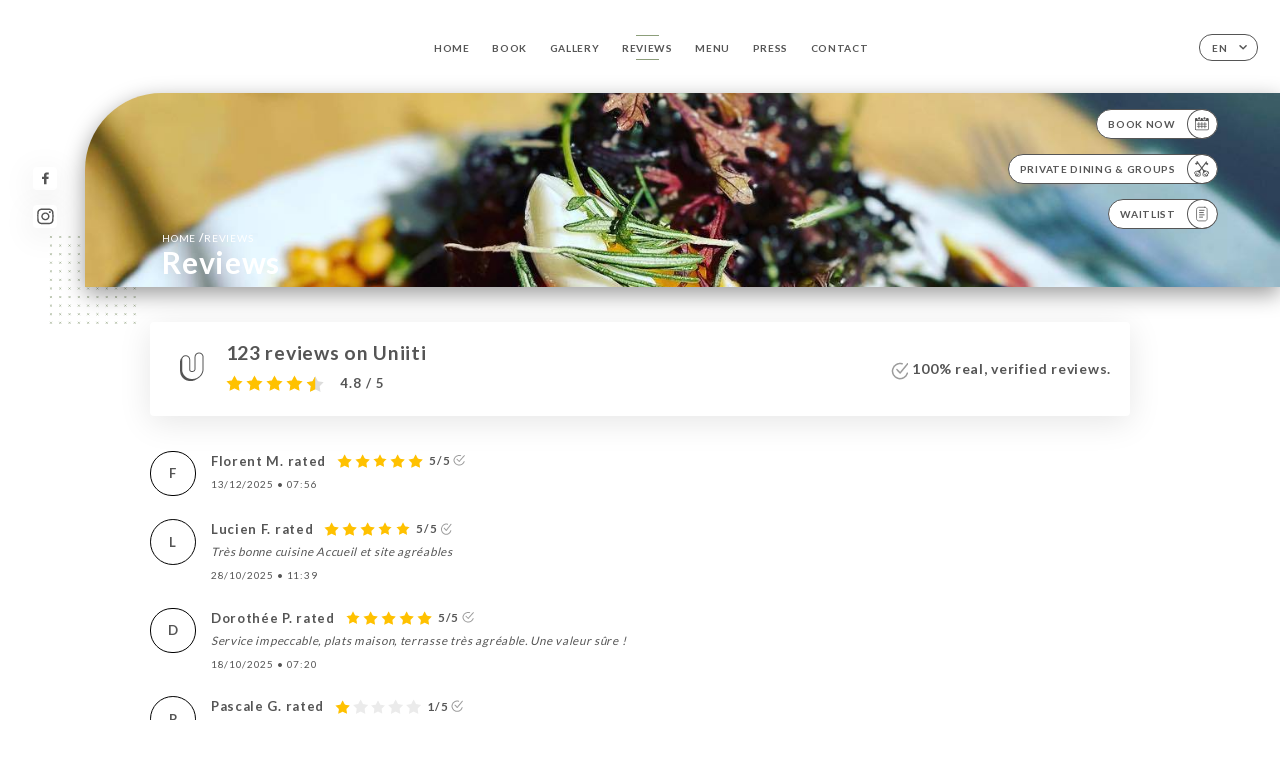

--- FILE ---
content_type: text/html; charset=UTF-8
request_url: https://ledirectoiremarseille.fr/en/opinions
body_size: 7403
content:
<!DOCTYPE html>
<html lang="en">
    <head>
        <meta charset="utf-8">
        <meta name="viewport" content="width=device-width, initial-scale=1, maximum-scale=1">
        <meta name="csrf-token" content="pZ5ZfnWAgMZ4bXiumevUOkoMeZnA4ISXoqNmE0pX">
                    <link rel="apple-touch-icon" sizes="180x180" href="https://ledirectoiremarseille.fr/favicons/apple-touch-icon.png">
            <link rel="icon" type="image/png" sizes="32x32" href="https://ledirectoiremarseille.fr/favicons/favicon-32x32.png">
            <link rel="icon" type="image/png" sizes="16x16" href="https://ledirectoiremarseille.fr/favicons/favicon-16x16.png">
        
        <title>LE DIRECTOIRE | Site officiel, avis et réservation en ligne </title>

        <!-- Styles -->
        <link rel="stylesheet" href="/css/app.css?id=0ef99605022392d7dced500510acf1e4">

        <script async src="https://www.googletagmanager.com/gtag/js?id=G-RBH1XXM88G"></script>
        <script>
            window.dataLayer = window.dataLayer || [];
            function gtag(){dataLayer.push(arguments);}

            gtag('js', new Date());
            gtag('set', { 'shop_id': '2540', 'source': 'minisite', 'click_type': 'info' });
            gtag('config', 'G-RBH1XXM88G', { send_page_view: false });
            gtag('event', 'page_view', { 'shop_id': '2540', 'source': 'minisite', 'click_type': 'info' });

            function gcallback(callback, timeout) {
                var called = false;
                function fn() {
                    if (!called) {
                        called = true;
                        callback();
                    }
                }
                setTimeout(fn, timeout || 1000);
                return fn;
            }

            function gevent(eventName, data = {}, timeout = null) {
                if (typeof data !== 'object') {
                    throw new Error('data must be an object.');
                }

                if (timeout !== null && (typeof timeout !== 'number' || timeout <= 0)) {
                    throw new Error('Timeout must be a valid positive number.');
                }

                data['source'] = data['source'] || 'uniiti';
                data['click_type'] = data['click_type'] || 'info';
                data['shop_id'] = '2540';

                if (timeout && data['hitCallback']) {
                    data['hitCallback'] = gcallback(data['hitCallback'], timeout);
                }

                gtag('event', eventName, data);
            }
        </script>
        <!-- Scripts -->
        <script src="/js/app.js?id=4ef27fb7b2905857220db1d609121ff7" defer></script>       

        
    </head>
    <body>
        <div class="container white">
            <!-- Adding #header__navigation -->
<div class="header-contain ">
    <button type="button" class="burger-menu" id="burger_menu">
        <span class="burger-circle">
            <span class="burger-bars">
                <span class="first-bar"></span>
                <span class="second-bar"></span>
                <span class="third-bar"></span>
            </span>
        </span>
        <div class="menu-text">menu</div>
    </button>
    <div class="lang">
        <span class="btn-primary">
            <span class="text">
                en
            </span>
            <span class="icon">
                <i class="ic ic-arrow-down"></i>
            </span>
        </span>
    
        <div class="lang_contain drop-flag">
    <div class="blur_lang"></div>
    <div class="lang_container ">
        <a href="#" class="close">
            <i class="ic ic-close"></i>
        </a>
        <div class="header_lang">
            <img src="/svg/shapes/language_illu.svg" alt="">
            <p>Select your language:</p>
        </div>
        <ul>
                                                                            <li>
                        <a class="active" href="/en/opinions">
                            <i class="flag flag-en"></i>
                            <span>English</span>
                            <i class="ic ic_check_lang"></i>
                        </a>
                    </li>
                                                                                                                                                                                                                                                                                                                                                                                                                                    
                                                <li>
                        <a href="/fr/opinions">
                            <i class="flag flag-fr"></i>
                            <span>French</span>
                        </a>
                    </li>
                                                                                            <li>
                        <a href="/es/opinions">
                            <i class="flag flag-es"></i>
                            <span>Spanish</span>
                        </a>
                    </li>
                                                                <li>
                        <a href="/ca/opinions">
                            <i class="flag flag-ca"></i>
                            <span>Catalan</span>
                        </a>
                    </li>
                                                                <li>
                        <a href="/it/opinions">
                            <i class="flag flag-it"></i>
                            <span>Italian</span>
                        </a>
                    </li>
                                                                <li>
                        <a href="/de/opinions">
                            <i class="flag flag-de"></i>
                            <span>German</span>
                        </a>
                    </li>
                                                                <li>
                        <a href="/pt/opinions">
                            <i class="flag flag-pt"></i>
                            <span>Portuguese</span>
                        </a>
                    </li>
                                                                <li>
                        <a href="/sv/opinions">
                            <i class="flag flag-sv"></i>
                            <span>Swedish</span>
                        </a>
                    </li>
                                                                <li>
                        <a href="/zh/opinions">
                            <i class="flag flag-zh"></i>
                            <span>简体中文 (Chinese)</span>
                        </a>
                    </li>
                                                                <li>
                        <a href="/ja/opinions">
                            <i class="flag flag-ja"></i>
                            <span>Japanese</span>
                        </a>
                    </li>
                                                                <li>
                        <a href="/ru/opinions">
                            <i class="flag flag-ru"></i>
                            <span>Russian</span>
                        </a>
                    </li>
                                                                <li>
                        <a href="/ar/opinions">
                            <i class="flag flag-ar"></i>
                            <span>Arabic</span>
                        </a>
                    </li>
                                                                <li>
                        <a href="/nl/opinions">
                            <i class="flag flag-nl"></i>
                            <span>Dutch</span>
                        </a>
                    </li>
                                                                <li>
                        <a href="/ko/opinions">
                            <i class="flag flag-ko"></i>
                            <span>한국어 (Korean)</span>
                        </a>
                    </li>
                                                                <li>
                        <a href="/cs/opinions">
                            <i class="flag flag-cs"></i>
                            <span>Czech</span>
                        </a>
                    </li>
                                                                <li>
                        <a href="/el/opinions">
                            <i class="flag flag-el"></i>
                            <span>Greek</span>
                        </a>
                    </li>
                                    </ul>
    </div>
</div>
    
    </div>
    <div class="blur-main-menu"></div>
    <section class="menu-bar">
        <div class="row">
            <span class="menu-close" id="menu_close"></span>
            <header>
                <!-- Header Menu navigation -->
                <div class="menu-overlay-mobile">
                    <div class="pattern-7 pattern-top pattern"></div>
                    <div class="pattern-7 pattern-bottom pattern"></div>
                    <!-- Social Media Links -->
                    <div class="social-networks">
                                                <a href="https://web.facebook.com/ledirectoiremarseille/?_rdc=1&amp;_rdr" target="_blank" title="Facebook">
                            <i class="fa-brands fa-facebook"></i>
                        </a>
                                                <a href="https://www.instagram.com/le_directoire_marseille/" target="_blank" title="Instagram">
                            <i class="fa-brands fa-instagram"></i>
                        </a>
                                            </div>
                    <!-- Social Media Links -->
                </div>
                <!-- Header Menu navigation -->
                <div class="header__menu-right">
                    <div class=" menu__items">
                        <ul class="menu">
                                                                                                <li><a href="https://ledirectoiremarseille.fr/en" class=" link">Home</a></li>
                                                                                                                                            <li><a href="https://ledirectoiremarseille.fr/en/booking" class=" link">Book</a></li>
                                                                                                            
                                                                    
                                                                                                <li><a href="https://ledirectoiremarseille.fr/en/gallery" class=" link">Gallery</a></li>
                                                                                                    
                                                                                                <li><a href="https://ledirectoiremarseille.fr/en/opinions" class="active link">Reviews</a></li>
                                                                                                    
                                                                                                <li><a href="https://ledirectoiremarseille.fr/en/services" class=" link">Menu</a></li>
                                                                                                    
                                                                                                <li><a href="https://ledirectoiremarseille.fr/en/press" class=" link">Press</a></li>
                                                                                                    
                                                                                                <li><a href="https://ledirectoiremarseille.fr/en/contact" class=" link">Contact</a></li>
                                                                                                    
                                                    </ul>
                    </div>
                </div>
                <!-- Header Menu navigation -->
            </header>
        </div>
    </section>
    <!-- End #header__navigation -->
</div>
    <div class="header-page">
        <div class="scroll-section">
            <!-- See more Button scroll -->            
        </div>  
        <!-- Square Pattern -->
        <div class="pattern-7 pattern-left pattern "></div>
        <!-- Square Pattern -->
        <main style="background-image: url('https://asset.uniiti.com/images/shops/slides/b8215b50c9329204463114430302dd91ca6a50df.jpeg')" class="">
            <section>
                
                <!-- Voir sur la carte Button -->
                <div class="main-top vnoire-details">
                    <div class="header__menu-left">
                                                    <div class="menu__btns">
                                <a href="https://ledirectoiremarseille.fr/en/booking" class="btn-primary">
                                    <span class="text">
                                        Book Now
                                    </span>
                                    <span class="icon">
                                        <i class="ic ic-calendar"></i>
                                    </span>
                                </a>
                            </div>
                                                                        <div class="menu__btns">
                            <a href="#" class="btn-primary">
                                <span class="text">
                                    Private Dining &amp; Groups
                                </span>
                                <span class="icon">
                                    <i class="ic ic-privatiser"></i>
                                </span>
                            </a>
                        </div>
                                                                                                <div class="menu__btns">
                            <a href="#" data-slug="le-directoire" data-lang="en" class="btn-primary waitlistBtn">
                                <span class="text">
                                    Waitlist
                                </span>
                                <span class="icon">
                                    <i class="ic ic-waitlis"></i>
                                </span>
                            </a>
                            <div class="blur_lang"></div>
                            <div class="headerMenuLeftOpen ">
                                <a href="#" class="close">
                                    <i class="ic ic-close"></i>
                                </a>
                                <div class="content waitlistIframe">

                                </div>
                            </div>
                        </div>
                                            </div>
                </div>
                <!-- Voir sur la carte Button -->

                <div class="filter"></div>

                <!-- Social Media Links -->
                <div class="social-networks">
                                <a href="https://web.facebook.com/ledirectoiremarseille/?_rdc=1&amp;_rdr" target="_blank" title="Facebook">
                    <i class="fa-brands fa-facebook"></i>
                </a>
                                <a href="https://www.instagram.com/le_directoire_marseille/" target="_blank" title="Instagram">
                    <i class="fa-brands fa-instagram"></i>
                </a>
                                </div>
                <!-- Social Media Links -->

                <!-- Content of Top main page -->
                <div class="main-middle ">
                    <div class="block-headline">
                        <a href="#">Home <span>/</span>Reviews</a>
                        <h1>
                            Reviews
                        </h1>
                    </div>
                </div>
                <!-- Content of Top main page -->

            </section>
        </main>
        <section class="avis-section">
        <div class="contain">
            <!-- Latest News Card Section -->
            <div class="row">
                <div class="card-avis ">
                    <div class="left">
                        <div class="logo">
                            <i class="bd bd-uniiti"></i>
                        </div>
                        <div class="avis-count">
                            <h2>
                            123 reviews on Uniiti
                            </h2>
                                                        <div class="avis">
                                <a href="javascript:;" class="stars">
                                                                                                                        
                                            <i class="fa fa-star"></i>
                                                                                                                                                                
                                            <i class="fa fa-star"></i>
                                                                                                                                                                
                                            <i class="fa fa-star"></i>
                                                                                                                                                                
                                            <i class="fa fa-star"></i>
                                                                                                                                                                
                                            <i class="fa fa-star-half"></i>
                                                                                                                <span> 4.8 / 5</span>                            
                                </a>
                            </div>                                                       
                        </div>
                    </div>
                    <div class="right">
                        <p><i class="ic ic-verify"></i> 100% real, verified reviews.</p>
                    </div>
                </div>
            </div>
            <div class="row row-notes ">
                                <div class="review-note">
                    <div class="user-message">
                        <div class="left">
                            <div class="oval" style="background-image: url('');">
                                                                <span>
                                    F
                                </span>
                                                            </div>
                        </div>
                        <div class="right">
                            <div class="headline">
                                
                                <p>Florent M. rated</p>
                                                                <div class="avis">
                                    <a href="javascript:;" class="stars">
                                                                                                                                    
                                                <i class="fa fa-star"></i>
                                                                                                                                                                                
                                                <i class="fa fa-star"></i>
                                                                                                                                                                                
                                                <i class="fa fa-star"></i>
                                                                                                                                                                                
                                                <i class="fa fa-star"></i>
                                                                                                                                                                                
                                                <i class="fa fa-star"></i>
                                                                                                                            <span>5/5</span>
                                        <i class="ic ic-verify"></i>                           
                                    </a>
                                </div>                            
                            </div>
                            <div class="note ">
                                <p>
                                
                                </p>
                            </div>
                            <div class="date">
                                <span class="hours">
                                    <span>
                                        13/12/2025
                                    </span>
                                    <strong>•</strong>
                                    <span>
                                        07:56
                                    </span>                                
                                </span>
                            </div>
                                                    </div>
                    </div>
                </div>
                                <div class="review-note">
                    <div class="user-message">
                        <div class="left">
                            <div class="oval" style="background-image: url('');">
                                                                <span>
                                    L
                                </span>
                                                            </div>
                        </div>
                        <div class="right">
                            <div class="headline">
                                
                                <p>Lucien F. rated</p>
                                                                <div class="avis">
                                    <a href="javascript:;" class="stars">
                                                                                                                                    
                                                <i class="fa fa-star"></i>
                                                                                                                                                                                
                                                <i class="fa fa-star"></i>
                                                                                                                                                                                
                                                <i class="fa fa-star"></i>
                                                                                                                                                                                
                                                <i class="fa fa-star"></i>
                                                                                                                                                                                
                                                <i class="fa fa-star"></i>
                                                                                                                            <span>5/5</span>
                                        <i class="ic ic-verify"></i>                           
                                    </a>
                                </div>                            
                            </div>
                            <div class="note ">
                                <p>
                                Très bonne cuisine 
Accueil et site agréables
                                </p>
                            </div>
                            <div class="date">
                                <span class="hours">
                                    <span>
                                        28/10/2025
                                    </span>
                                    <strong>•</strong>
                                    <span>
                                        11:39
                                    </span>                                
                                </span>
                            </div>
                                                    </div>
                    </div>
                </div>
                                <div class="review-note">
                    <div class="user-message">
                        <div class="left">
                            <div class="oval" style="background-image: url('');">
                                                                <span>
                                    D
                                </span>
                                                            </div>
                        </div>
                        <div class="right">
                            <div class="headline">
                                
                                <p>Dorothée P. rated</p>
                                                                <div class="avis">
                                    <a href="javascript:;" class="stars">
                                                                                                                                    
                                                <i class="fa fa-star"></i>
                                                                                                                                                                                
                                                <i class="fa fa-star"></i>
                                                                                                                                                                                
                                                <i class="fa fa-star"></i>
                                                                                                                                                                                
                                                <i class="fa fa-star"></i>
                                                                                                                                                                                
                                                <i class="fa fa-star"></i>
                                                                                                                            <span>5/5</span>
                                        <i class="ic ic-verify"></i>                           
                                    </a>
                                </div>                            
                            </div>
                            <div class="note ">
                                <p>
                                Service impeccable, plats maison, terrasse très agréable. Une valeur sûre !
                                </p>
                            </div>
                            <div class="date">
                                <span class="hours">
                                    <span>
                                        18/10/2025
                                    </span>
                                    <strong>•</strong>
                                    <span>
                                        07:20
                                    </span>                                
                                </span>
                            </div>
                                                    </div>
                    </div>
                </div>
                                <div class="review-note">
                    <div class="user-message">
                        <div class="left">
                            <div class="oval" style="background-image: url('');">
                                                                <span>
                                    P
                                </span>
                                                            </div>
                        </div>
                        <div class="right">
                            <div class="headline">
                                
                                <p>Pascale G. rated</p>
                                                                <div class="avis">
                                    <a href="javascript:;" class="stars">
                                                                                                                                    
                                                <i class="fa fa-star"></i>
                                                                                                                                                                                
                                                <i class="fa fa-star-empty"></i> 
                                                                                                                                                                                
                                                <i class="fa fa-star-empty"></i> 
                                                                                                                                                                                
                                                <i class="fa fa-star-empty"></i> 
                                                                                                                                                                                
                                                <i class="fa fa-star-empty"></i> 
                                                                                                                            <span>1/5</span>
                                        <i class="ic ic-verify"></i>                           
                                    </a>
                                </div>                            
                            </div>
                            <div class="note ">
                                <p>
                                Très cher et pas bon
                                </p>
                            </div>
                            <div class="date">
                                <span class="hours">
                                    <span>
                                        02/10/2025
                                    </span>
                                    <strong>•</strong>
                                    <span>
                                        08:42
                                    </span>                                
                                </span>
                            </div>
                                                    </div>
                    </div>
                </div>
                                <div class="review-note">
                    <div class="user-message">
                        <div class="left">
                            <div class="oval" style="background-image: url('');">
                                                                <span>
                                    A
                                </span>
                                                            </div>
                        </div>
                        <div class="right">
                            <div class="headline">
                                
                                <p>ARIU J. rated</p>
                                                                <div class="avis">
                                    <a href="javascript:;" class="stars">
                                                                                                                                    
                                                <i class="fa fa-star"></i>
                                                                                                                                                                                
                                                <i class="fa fa-star"></i>
                                                                                                                                                                                
                                                <i class="fa fa-star"></i>
                                                                                                                                                                                
                                                <i class="fa fa-star"></i>
                                                                                                                                                                                
                                                <i class="fa fa-star"></i>
                                                                                                                            <span>5/5</span>
                                        <i class="ic ic-verify"></i>                           
                                    </a>
                                </div>                            
                            </div>
                            <div class="note ">
                                <p>
                                
                                </p>
                            </div>
                            <div class="date">
                                <span class="hours">
                                    <span>
                                        02/10/2025
                                    </span>
                                    <strong>•</strong>
                                    <span>
                                        04:23
                                    </span>                                
                                </span>
                            </div>
                                                    </div>
                    </div>
                </div>
                                <div class="review-note">
                    <div class="user-message">
                        <div class="left">
                            <div class="oval" style="background-image: url('');">
                                                                <span>
                                    M
                                </span>
                                                            </div>
                        </div>
                        <div class="right">
                            <div class="headline">
                                
                                <p>Marine M. rated</p>
                                                                <div class="avis">
                                    <a href="javascript:;" class="stars">
                                                                                                                                    
                                                <i class="fa fa-star"></i>
                                                                                                                                                                                
                                                <i class="fa fa-star"></i>
                                                                                                                                                                                
                                                <i class="fa fa-star"></i>
                                                                                                                                                                                
                                                <i class="fa fa-star"></i>
                                                                                                                                                                                
                                                <i class="fa fa-star"></i>
                                                                                                                            <span>5/5</span>
                                        <i class="ic ic-verify"></i>                           
                                    </a>
                                </div>                            
                            </div>
                            <div class="note ">
                                <p>
                                
                                </p>
                            </div>
                            <div class="date">
                                <span class="hours">
                                    <span>
                                        27/09/2025
                                    </span>
                                    <strong>•</strong>
                                    <span>
                                        06:22
                                    </span>                                
                                </span>
                            </div>
                                                    </div>
                    </div>
                </div>
                                <div class="review-note">
                    <div class="user-message">
                        <div class="left">
                            <div class="oval" style="background-image: url('');">
                                                                <span>
                                    J
                                </span>
                                                            </div>
                        </div>
                        <div class="right">
                            <div class="headline">
                                
                                <p>Julia O. rated</p>
                                                                <div class="avis">
                                    <a href="javascript:;" class="stars">
                                                                                                                                    
                                                <i class="fa fa-star"></i>
                                                                                                                                                                                
                                                <i class="fa fa-star"></i>
                                                                                                                                                                                
                                                <i class="fa fa-star"></i>
                                                                                                                                                                                
                                                <i class="fa fa-star"></i>
                                                                                                                                                                                
                                                <i class="fa fa-star"></i>
                                                                                                                            <span>5/5</span>
                                        <i class="ic ic-verify"></i>                           
                                    </a>
                                </div>                            
                            </div>
                            <div class="note ">
                                <p>
                                Endroit très agréable. Repas frais et fais maison. 
Nous reviendrons avec plaisir.
                                </p>
                            </div>
                            <div class="date">
                                <span class="hours">
                                    <span>
                                        18/09/2025
                                    </span>
                                    <strong>•</strong>
                                    <span>
                                        05:15
                                    </span>                                
                                </span>
                            </div>
                                                    </div>
                    </div>
                </div>
                                <div class="review-note">
                    <div class="user-message">
                        <div class="left">
                            <div class="oval" style="background-image: url('');">
                                                                <span>
                                    C
                                </span>
                                                            </div>
                        </div>
                        <div class="right">
                            <div class="headline">
                                
                                <p>Camille S. rated</p>
                                                                <div class="avis">
                                    <a href="javascript:;" class="stars">
                                                                                                                                    
                                                <i class="fa fa-star"></i>
                                                                                                                                                                                
                                                <i class="fa fa-star"></i>
                                                                                                                                                                                
                                                <i class="fa fa-star"></i>
                                                                                                                                                                                
                                                <i class="fa fa-star-empty"></i> 
                                                                                                                                                                                
                                                <i class="fa fa-star-empty"></i> 
                                                                                                                            <span>3/5</span>
                                        <i class="ic ic-verify"></i>                           
                                    </a>
                                </div>                            
                            </div>
                            <div class="note ">
                                <p>
                                Endroit sympa mais tapas basiques et bcp moins intéressants que les photos du site et que des vins très chers, dommage.
                                </p>
                            </div>
                            <div class="date">
                                <span class="hours">
                                    <span>
                                        30/08/2025
                                    </span>
                                    <strong>•</strong>
                                    <span>
                                        11:13
                                    </span>                                
                                </span>
                            </div>
                                                    </div>
                    </div>
                </div>
                                <div class="review-note">
                    <div class="user-message">
                        <div class="left">
                            <div class="oval" style="background-image: url('');">
                                                                <span>
                                    T
                                </span>
                                                            </div>
                        </div>
                        <div class="right">
                            <div class="headline">
                                
                                <p>Thibaud G. rated</p>
                                                                <div class="avis">
                                    <a href="javascript:;" class="stars">
                                                                                                                                    
                                                <i class="fa fa-star"></i>
                                                                                                                                                                                
                                                <i class="fa fa-star"></i>
                                                                                                                                                                                
                                                <i class="fa fa-star"></i>
                                                                                                                                                                                
                                                <i class="fa fa-star"></i>
                                                                                                                                                                                
                                                <i class="fa fa-star"></i>
                                                                                                                            <span>5/5</span>
                                        <i class="ic ic-verify"></i>                           
                                    </a>
                                </div>                            
                            </div>
                            <div class="note ">
                                <p>
                                
                                </p>
                            </div>
                            <div class="date">
                                <span class="hours">
                                    <span>
                                        28/08/2025
                                    </span>
                                    <strong>•</strong>
                                    <span>
                                        09:34
                                    </span>                                
                                </span>
                            </div>
                                                    </div>
                    </div>
                </div>
                                <div class="review-note">
                    <div class="user-message">
                        <div class="left">
                            <div class="oval" style="background-image: url('');">
                                                                <span>
                                    L
                                </span>
                                                            </div>
                        </div>
                        <div class="right">
                            <div class="headline">
                                
                                <p>Liza R. rated</p>
                                                                <div class="avis">
                                    <a href="javascript:;" class="stars">
                                                                                                                                    
                                                <i class="fa fa-star"></i>
                                                                                                                                                                                
                                                <i class="fa fa-star"></i>
                                                                                                                                                                                
                                                <i class="fa fa-star"></i>
                                                                                                                                                                                
                                                <i class="fa fa-star"></i>
                                                                                                                                                                                
                                                <i class="fa fa-star"></i>
                                                                                                                            <span>5/5</span>
                                        <i class="ic ic-verify"></i>                           
                                    </a>
                                </div>                            
                            </div>
                            <div class="note ">
                                <p>
                                Petite carte de saison avec trois entrées et trois plats, produits de saison, fraicheur du produit et gourmandise dans l'assiette. Je recommande et j'y retournerai (:
                                </p>
                            </div>
                            <div class="date">
                                <span class="hours">
                                    <span>
                                        26/08/2025
                                    </span>
                                    <strong>•</strong>
                                    <span>
                                        08:40
                                    </span>                                
                                </span>
                            </div>
                                                    </div>
                    </div>
                </div>
                            </div>
            <div class="show-more">
                <a href="https://uniiti.com/shop/le-directoire#opinions" class="btn-primary" target="_blank">
                    <span class="text">
                        See more reviews
                    </span>
                    <span class="icon">
                        <i class="ic ic-arrow-review"></i>
                    </span>
                </a>
            </div>            
        </div>
    </section>

    </div>

            <section class="badges-footer">
                <div class="contain">
                    <div class="row ">
                        <h3>You can also find us on…</h3>
                        <ul>
                                                            <li class="tooltip">
                                    <a href="https://www.tripadvisor.fr/Restaurant_Review-g187253-d12597628-Reviews-Le_Directoire-Marseille_Bouches_du_Rhone_Provence_Alpes_Cote_d_Azur.html" target="_blank">
                                        <i class="bd bd-tripadvisor"></i>
                                    </a>
                                    <span class="tooltiptext">Trip Advisor</span>
                                </li>
                                                            <li class="tooltip">
                                    <a href="https://uniiti.com/shop/le-directoire" target="_blank">
                                        <i class="bd bd-uniiti"></i>
                                    </a>
                                    <span class="tooltiptext">Uniiti</span>
                                </li>
                                                    </ul>
                    </div>
                </div>
            </section>

            <section class="footer">
                <div class="contain">
                    <div class="row">
                        <div class="footer-container">
                            <div class="footer-identity">
                                <h2>Le Directoire</h2>
                                <address>
                                                                            <span>44 Rue Edmond Rostand</span>
                                        <span>13006 Marseille France</span>
                                                                    </address>
                                                                    <a href="tel:+33496103948" class="btn-primary phone_btn">
                                        <span class="text">
                                            +33496103948
                                        </span>
                                        <span class="icon">
                                            <i class="ic ic-phone"></i>
                                        </span>
                                    </a>
                                                                <div class="lang">
                                    <span class="btn-primary">
                                        <span class="text">
                                            en
                                        </span>
                                        <span class="icon">
                                            <i class="ic ic-arrow-down"></i>
                                        </span>
                                    </span>
                                
                                    <div class="lang_contain drop-flag">
    <div class="blur_lang"></div>
    <div class="lang_container ">
        <a href="#" class="close">
            <i class="ic ic-close"></i>
        </a>
        <div class="header_lang">
            <img src="/svg/shapes/language_illu.svg" alt="">
            <p>Select your language:</p>
        </div>
        <ul>
                                                                            <li>
                        <a class="active" href="/en/opinions">
                            <i class="flag flag-en"></i>
                            <span>English</span>
                            <i class="ic ic_check_lang"></i>
                        </a>
                    </li>
                                                                                                                                                                                                                                                                                                                                                                                                                                    
                                                <li>
                        <a href="/fr/opinions">
                            <i class="flag flag-fr"></i>
                            <span>French</span>
                        </a>
                    </li>
                                                                                            <li>
                        <a href="/es/opinions">
                            <i class="flag flag-es"></i>
                            <span>Spanish</span>
                        </a>
                    </li>
                                                                <li>
                        <a href="/ca/opinions">
                            <i class="flag flag-ca"></i>
                            <span>Catalan</span>
                        </a>
                    </li>
                                                                <li>
                        <a href="/it/opinions">
                            <i class="flag flag-it"></i>
                            <span>Italian</span>
                        </a>
                    </li>
                                                                <li>
                        <a href="/de/opinions">
                            <i class="flag flag-de"></i>
                            <span>German</span>
                        </a>
                    </li>
                                                                <li>
                        <a href="/pt/opinions">
                            <i class="flag flag-pt"></i>
                            <span>Portuguese</span>
                        </a>
                    </li>
                                                                <li>
                        <a href="/sv/opinions">
                            <i class="flag flag-sv"></i>
                            <span>Swedish</span>
                        </a>
                    </li>
                                                                <li>
                        <a href="/zh/opinions">
                            <i class="flag flag-zh"></i>
                            <span>简体中文 (Chinese)</span>
                        </a>
                    </li>
                                                                <li>
                        <a href="/ja/opinions">
                            <i class="flag flag-ja"></i>
                            <span>Japanese</span>
                        </a>
                    </li>
                                                                <li>
                        <a href="/ru/opinions">
                            <i class="flag flag-ru"></i>
                            <span>Russian</span>
                        </a>
                    </li>
                                                                <li>
                        <a href="/ar/opinions">
                            <i class="flag flag-ar"></i>
                            <span>Arabic</span>
                        </a>
                    </li>
                                                                <li>
                        <a href="/nl/opinions">
                            <i class="flag flag-nl"></i>
                            <span>Dutch</span>
                        </a>
                    </li>
                                                                <li>
                        <a href="/ko/opinions">
                            <i class="flag flag-ko"></i>
                            <span>한국어 (Korean)</span>
                        </a>
                    </li>
                                                                <li>
                        <a href="/cs/opinions">
                            <i class="flag flag-cs"></i>
                            <span>Czech</span>
                        </a>
                    </li>
                                                                <li>
                        <a href="/el/opinions">
                            <i class="flag flag-el"></i>
                            <span>Greek</span>
                        </a>
                    </li>
                                    </ul>
    </div>
</div>
                                
                                </div>
                            </div>
                            <div class="footer-list ">
                                <ul>
                                                                                                                        <li><a href="https://ledirectoiremarseille.fr/en" class="link">Home</a></li>
                                                                                                                                                                <li><a href="https://ledirectoiremarseille.fr/en/gallery" class="link">Gallery</a></li>
                                                                                                                                                                <li><a href="https://ledirectoiremarseille.fr/en/opinions" class="link">Reviews</a></li>
                                                                                                                                                                <li><a href="https://ledirectoiremarseille.fr/en/services" class="link">Menu</a></li>
                                                                                                                                                                <li><a href="https://ledirectoiremarseille.fr/en/press" class="link">Press</a></li>
                                                                                                                                                                <li><a href="https://ledirectoiremarseille.fr/en/contact" class="link">Contact</a></li>
                                                                                                                <li><a href="https://ledirectoiremarseille.fr/en/legal-notice">Legal Notices</a></li>
                                </ul>
                            </div>
                                                        <div class="divider"></div>
                            <div class="newsletter ">
                                <div class="right">
                                    <div class="newsletter-details">
    <h2>
        Follow all the news on Le Directoire
    </h2>
    <!-- Social Media Links -->
    <div class="social-networks">
            <a href="https://web.facebook.com/ledirectoiremarseille/?_rdc=1&amp;_rdr" target="_blank" title="Facebook">
            <i class="fa-brands fa-facebook"></i>
        </a>
            <a href="https://www.instagram.com/le_directoire_marseille/" target="_blank" title="Instagram">
            <i class="fa-brands fa-instagram"></i>
        </a>
        </div>
    <!-- Social Media Links -->
    <p>
        Sign up for our newsletter and keep up to date with upcoming events and promotions.
    </p>
    <div class="info-letter"></div>
    <div class="form-input">
        <form id="form" method="POST"
      action="https://ledirectoiremarseille.fr/en/submit-newsletter"
      class="form-letter"
>
    <input type="hidden" name="_token" value="pZ5ZfnWAgMZ4bXiumevUOkoMeZnA4ISXoqNmE0pX">
    
    <input class="checkfield" name="email" placeholder="Your email…">
            <button id="addLetter" type="submit">OK</button>
</form>
    </div>
</div>                                </div>
                            </div>
                                                        
                        </div>
                        <div class="copyright-container">
                            <div class="copyright">© Copyright 2026 - Le Directoire - all rights reserved</div>
                            <div class="designed-by ">
                                <span>Site created with</span>
                                <span class="ic ic-heart"></span>
                                <span>in</span>
                                <div class="dashed"></div>
                                <span class="ic ic-eiffeltower"></span>
                                <span>by <a href="https://uniiti.com/" target="_blank">Uniiti</a></span>
                            </div>
                        </div>
                    </div>
                </div>
            </section>

            <!-- Scroll bottom secttion-->
                                                <nav class="reserve-section">    
                        <a href="https://ledirectoiremarseille.fr/en/booking" target=&quot;_blank&quot;>
                            <i class="illu illu-waitlist"></i>
                            <span>Book Now</span>
                        </a>
                    </nav>                    
                            
            <!-- Quick links-->
            <nav class="nav-mobile">
                                                                                        <a href="https://ledirectoiremarseille.fr/en/booking"><i class="illu illu-reserver" title="Réserver"></i> Book</a>                
                                                                                                                                    <a class="waitlistBtn" data-slug="le-directoire" data-lang="en" href="#"><i class="illu illu-waitlist" title="Liste d’attente"></i> Waitlist</a>
                            <div class="blur_lang"></div>
                            <div class="headerMenuLeftOpen ">
                                <a href="#" class="close">
                                    <i class="ic ic-close"></i>
                                </a>
                                <div class="content waitlistIframe">

                                </div>
                            </div>
                                                                                                        <a href="https://ledirectoiremarseille.fr/en/services"><i class="illu illu-menu" title="Carte"></i> Menu</a>
                                                                                <a href="https://maps.google.com/?q=43.2870822,5.3806843" target="_blank"><i class="illu illu-itineraire" title="Itinéraire"></i> Itinéraire</a>                    
                                                </nav>



        </div>

        
        <style>        
            main section .see-more .square,
            .header-page .articles .contain .row .card .content .left h2::after,
            .header-page .events .contain .row .card .content .left h2::after,
            .faq .contain .row .question::after, .legales .contain .row .question::after,
            .row header .header__menu-right .menu__items .menu li .link:hover::after,
            .row header .header__menu-right .menu__items .menu li .link:hover::before,
            .row header .header__menu-right .menu__items .menu li .active::before,
            .row header .header__menu-right .menu__items .menu li .active::after,
            section .contain .row .latest-news .news-content .left .title a::after,
            .scroll-section .see-more .square,
            .services_items::after,
            .services .contain .row .services_menu .services_pack .info_menu .info p::after,
            .social-networks .diveder,
            .reserve-section,
            .container.dark .both-btn .divider,
            .container.black .both-btn .divider {
                background-color: #8C9E7A;
            }
            .black main section .filter {
                background-color: #FFFFFF;
                opacity: 0.4                
            }
            .row .about-us .description,
            main section .see-more .arrow,
            .scroll-section .see-more .square,
            .scroll-section .see-more .arrow,
            .btn-primary:hover,
            .btn-primary:hover .icon,
            .see-more:hover,
            .read-more a:hover,
            .read-more span:hover,
            .container.dark .btn-primary:hover,
            main section .main-bottom .block-avis .link-arrow a:hover,
            .services .contain .row .header .tabs .tab-item a.active-item,
            .services .contain .row .header .tabs .tab-item a:hover {
                border-color: #8C9E7A !important;
            }
            .container .lang .lang_contain .lang_container ul li a:hover,
            .container .lang .lang_contain .lang_container ul li a.active {
                border-color: #8C9E7A !important;
                box-shadow: 0px 8px 34px rgba(0, 0, 0, 0.06);
            }
            .pattern,
            .row .review .right-review .ic-quote-left,
            .row .review .right-review .ic-quote-right,
            .quotes .row .ic,
            .container.black main section .main-middle .mobile-pattern,
            main section .main-middle .mobile-pattern,
            .news-articles .left .arrows-news,
            .services .contain .row .notice .ic-info-services,
            .services .contain .row .services_menu .divider i,
            section .contain .row .latest-news .news-image,
            .news-articles .right .articles-card .image,
            .container.dark .reserve-section a .illu-reserver,
            .container.dark .reserve-section a .illu-order,
            .container.black .reserve-section a .illu-reserver,
            .container.black .reserve-section a .illu-order,
            .container.dark .reserve-section a .illu-waitlist,
            .container.black .reserve-section a .illu-waitlist,
            .container .lang .lang_contain .lang_container ul li .ic_check_lang,
            .gallery .row .video-swiper .swiper-slide-video .swiper-slide .thumb_cover{ 
                background-color: #8C9E7A;
                -webkit-mask-size: contain;
                mask-size: cover;
                -webkit-mask-repeat: no-repeat;
                -webkit-mask-position: center center;                
            }
            .container.dark .reserve-section span,
            .container.black .reserve-section span {
                color: #8C9E7A;
            }
            .row .about-us .description a,
            .article-detail .contain .row .content .content-description a{
                color: #8C9E7A;
                text-decoration: underline;
                display: inline-block;
            }
            .booking .row .links a:hover,
            .booking .contain .row .iframe .links a:hover,
            .usel .contain .row .iframe .links a:hover {
                border-color: #8C9E7A;
                color: #8C9E7A !important;
            }
            main section .main-middle .block-headline h1 {
                font-size: clamp(30px, 60px, 50px);
            }
            @media  screen and (max-width: 1024px) {
                main section .main-middle .block-headline .block-logo .filter-logo-desktop {
                        display: none;
                }
                main section .main-middle .block-headline .block-logo .filter-logo-mobile {
                    display: flex;
                    align-items: center;
                    justify-content: center;                    
                }                
                main section .main-middle .block-headline h1 {
                    font-size: clamp(30px,60px, 50px);
                    line-height: 60px;
                }
            }
        </style>
    </body>
</html>
<script>
    translation = {
        empty_field: 'Oops! Please enter your email',
        newsletter_success: 'Great, you have registered for the newsletter!',
        newsletter_error: 'Your email must be in a valid format. Example name@domain.com',
        newsletter_exist: 'oops! You have already registered for the newsletter',
    },
    shop = {
        longitude: '5.3806843',
        latitude: '43.2870822'
    },
    env = {
        BOOKING_PARAM: 'https://uniiti.com',
        CURRENT_DOMAIN: 'ledirectoiremarseille.fr',
        uniiti_id: '2540',
        MAP_API_TOKEN:  '2a13d35f-bfc9-4a00-aa02-10963c4ece41',
    }
</script>


--- FILE ---
content_type: image/svg+xml
request_url: https://ledirectoiremarseille.fr/svg/shapes/pattern7.svg
body_size: 4758
content:
<svg xmlns="http://www.w3.org/2000/svg" width="130" height="130" viewBox="0 0 130 130">
    <g fill="none" fill-rule="evenodd">
        <g stroke="#27499F" stroke-width=".8">
            <g>
                <path d="M6.95 4.121L4.12 6.95m0-2.829L6.95 6.95m13-2.829L17.12 6.95m0-2.829L19.95 6.95m13-2.829L30.12 6.95m0-2.829L32.95 6.95m13-2.829L43.12 6.95m0-2.829L45.95 6.95m13-2.829L56.12 6.95m0-2.829L58.95 6.95m13-2.829L69.12 6.95m0-2.829L71.95 6.95m13-2.829L82.12 6.95m0-2.829L84.95 6.95m13-2.829L95.12 6.95m0-2.829L97.95 6.95m13-2.829L108.12 6.95m0-2.829l2.829 2.829m13-2.829L121.12 6.95m0-2.829l2.829 2.829M6.95 52.12L4.12 54.95m0-2.829L6.95 54.95m13-2.829L17.12 54.95m0-2.829l2.829 2.829m13-2.829L30.12 54.95m0-2.829l2.829 2.829m13-2.829L43.12 54.95m0-2.829l2.829 2.829m13-2.829L56.12 54.95m0-2.829l2.829 2.829m13-2.829L69.12 54.95m0-2.829l2.829 2.829m13-2.829L82.12 54.95m0-2.829l2.829 2.829m13-2.829L95.12 54.95m0-2.829l2.829 2.829m13-2.829l-2.829 2.829m0-2.829l2.829 2.829m13-2.829l-2.829 2.829m0-2.829l2.829 2.829m-117 45.171L4.12 102.95m0-2.829l2.829 2.829m13-2.829l-2.829 2.829m0-2.829l2.829 2.829m13-2.829l-2.829 2.829m0-2.829l2.829 2.829m13-2.829l-2.829 2.829m0-2.829l2.829 2.829m13-2.829l-2.829 2.829m0-2.829l2.829 2.829m13-2.829l-2.829 2.829m0-2.829l2.829 2.829m13-2.829l-2.829 2.829m0-2.829l2.829 2.829m13-2.829l-2.829 2.829m0-2.829l2.829 2.829m13-2.829l-2.829 2.829m0-2.829l2.829 2.829m13-2.829l-2.829 2.829m0-2.829l2.829 2.829M6.95 28.12L4.12 30.95m0-2.829L6.95 30.95m13-2.829L17.12 30.95m0-2.829l2.829 2.829m13-2.829L30.12 30.95m0-2.829l2.829 2.829m13-2.829L43.12 30.95m0-2.829l2.829 2.829m13-2.829L56.12 30.95m0-2.829l2.829 2.829m13-2.829L69.12 30.95m0-2.829l2.829 2.829m13-2.829L82.12 30.95m0-2.829l2.829 2.829m13-2.829L95.12 30.95m0-2.829l2.829 2.829m13-2.829l-2.829 2.829m0-2.829l2.829 2.829m13-2.829l-2.829 2.829m0-2.829l2.829 2.829M6.95 76.12L4.12 78.95m0-2.829L6.95 78.95m13-2.829L17.12 78.95m0-2.829l2.829 2.829m13-2.829L30.12 78.95m0-2.829l2.829 2.829m13-2.829L43.12 78.95m0-2.829l2.829 2.829m13-2.829L56.12 78.95m0-2.829l2.829 2.829m13-2.829L69.12 78.95m0-2.829l2.829 2.829m13-2.829L82.12 78.95m0-2.829l2.829 2.829m13-2.829L95.12 78.95m0-2.829l2.829 2.829m13-2.829l-2.829 2.829m0-2.829l2.829 2.829m13-2.829l-2.829 2.829m0-2.829l2.829 2.829m-117 45.171L4.12 126.95m0-2.829l2.829 2.829m13-2.829l-2.829 2.829m0-2.829l2.829 2.829m13-2.829l-2.829 2.829m0-2.829l2.829 2.829m13-2.829l-2.829 2.829m0-2.829l2.829 2.829m13-2.829l-2.829 2.829m0-2.829l2.829 2.829m13-2.829l-2.829 2.829m0-2.829l2.829 2.829m13-2.829l-2.829 2.829m0-2.829l2.829 2.829m13-2.829l-2.829 2.829m0-2.829l2.829 2.829m13-2.829l-2.829 2.829m0-2.829l2.829 2.829m13-2.829l-2.829 2.829m0-2.829l2.829 2.829M6.95 16.12L4.12 18.95m0-2.829L6.95 18.95m13-2.829L17.12 18.95m0-2.829l2.829 2.829m13-2.829L30.12 18.95m0-2.829l2.829 2.829m13-2.829L43.12 18.95m0-2.829l2.829 2.829m13-2.829L56.12 18.95m0-2.829l2.829 2.829m13-2.829L69.12 18.95m0-2.829l2.829 2.829m13-2.829L82.12 18.95m0-2.829l2.829 2.829m13-2.829L95.12 18.95m0-2.829l2.829 2.829m13-2.829l-2.829 2.829m0-2.829l2.829 2.829m13-2.829l-2.829 2.829m0-2.829l2.829 2.829M6.95 64.12L4.12 66.95m0-2.829L6.95 66.95m13-2.829L17.12 66.95m0-2.829l2.829 2.829m13-2.829L30.12 66.95m0-2.829l2.829 2.829m13-2.829L43.12 66.95m0-2.829l2.829 2.829m13-2.829L56.12 66.95m0-2.829l2.829 2.829m13-2.829L69.12 66.95m0-2.829l2.829 2.829m13-2.829L82.12 66.95m0-2.829l2.829 2.829m13-2.829L95.12 66.95m0-2.829l2.829 2.829m13-2.829l-2.829 2.829m0-2.829l2.829 2.829m13-2.829l-2.829 2.829m0-2.829l2.829 2.829m-117 45.171L4.12 114.95m0-2.829l2.829 2.829m13-2.829l-2.829 2.829m0-2.829l2.829 2.829m13-2.829l-2.829 2.829m0-2.829l2.829 2.829m13-2.829l-2.829 2.829m0-2.829l2.829 2.829m13-2.829l-2.829 2.829m0-2.829l2.829 2.829m13-2.829l-2.829 2.829m0-2.829l2.829 2.829m13-2.829l-2.829 2.829m0-2.829l2.829 2.829m13-2.829l-2.829 2.829m0-2.829l2.829 2.829m13-2.829l-2.829 2.829m0-2.829l2.829 2.829m13-2.829l-2.829 2.829m0-2.829l2.829 2.829M6.95 40.12L4.12 42.95m0-2.829L6.95 42.95m13-2.829L17.12 42.95m0-2.829l2.829 2.829m13-2.829L30.12 42.95m0-2.829l2.829 2.829m13-2.829L43.12 42.95m0-2.829l2.829 2.829m13-2.829L56.12 42.95m0-2.829l2.829 2.829m13-2.829L69.12 42.95m0-2.829l2.829 2.829m13-2.829L82.12 42.95m0-2.829l2.829 2.829m13-2.829L95.12 42.95m0-2.829l2.829 2.829m13-2.829l-2.829 2.829m0-2.829l2.829 2.829m13-2.829l-2.829 2.829m0-2.829l2.829 2.829M6.95 88.12L4.12 90.95m0-2.829L6.95 90.95m13-2.829L17.12 90.95m0-2.829l2.829 2.829m13-2.829L30.12 90.95m0-2.829l2.829 2.829m13-2.829L43.12 90.95m0-2.829l2.829 2.829m13-2.829L56.12 90.95m0-2.829l2.829 2.829m13-2.829L69.12 90.95m0-2.829l2.829 2.829m13-2.829L82.12 90.95m0-2.829l2.829 2.829m13-2.829L95.12 90.95m0-2.829l2.829 2.829m13-2.829l-2.829 2.829m0-2.829l2.829 2.829m13-2.829l-2.829 2.829m0-2.829l2.829 2.829" transform="translate(-257 -459) translate(257 459)"/>
            </g>
        </g>
    </g>
</svg>


--- FILE ---
content_type: image/svg+xml
request_url: https://ledirectoiremarseille.fr/svg/icons/verify.svg
body_size: 779
content:
<svg xmlns="http://www.w3.org/2000/svg" width="24" height="24" viewBox="0 0 24 24">
    <defs>
        <filter id="slj6zpjw6a">
            <feColorMatrix in="SourceGraphic" values="0 0 0 0 0.333333 0 0 0 0 0.333333 0 0 0 0 0.333333 0 0 0 1.000000 0"/>
        </filter>
    </defs>
    <g fill="none" fill-rule="evenodd" stroke-linecap="round" stroke-linejoin="round">
        <g>
            <g filter="url(#slj6zpjw6a)" transform="translate(-1104 -503) translate(258 460)">
                <g stroke="#FFF" stroke-width="2">
                    <path d="M15.756 3.387C10.447 1.865 4.91 4.935 3.387 10.244c-1.522 5.309 1.548 10.846 6.857 12.369 5.309 1.522 10.846-1.548 12.369-6.857" transform="translate(845 42)"/>
                    <path d="M8.846 11L13 15.492 22.974 3.385" transform="translate(845 42)"/>
                </g>
            </g>
        </g>
    </g>
</svg>


--- FILE ---
content_type: image/svg+xml
request_url: https://ledirectoiremarseille.fr/svg/icons/privatiser-icon.svg
body_size: 2985
content:
<svg width="25" height="24" viewBox="0 0 25 24" fill="none" xmlns="http://www.w3.org/2000/svg">
<g clip-path="url(#clip0_32_81607)">
<path fill-rule="evenodd" clip-rule="evenodd" d="M16.782 4.98438L19.476 6.86039L20.9611 4.90129L18.2671 3.02528L16.782 4.98438Z" fill="#555555"/>
<path d="M8.37876 15.6073L18.6212 2.09573" stroke="#555555" stroke-width="1.5"/>
<ellipse rx="0.8201" ry="1.23109" transform="matrix(0.604095 -0.796913 0.820637 0.57145 9.17928 14.3341)" fill="#555555"/>
<ellipse rx="1.09347" ry="1.64145" transform="matrix(0.604095 -0.796913 0.820637 0.57145 8.36721 15.4211)" fill="#555555"/>
<ellipse rx="1.10409" ry="0.67471" transform="matrix(-0.39771 -0.898011 0.942731 -0.383536 9.43476 16.4968)" fill="#555555"/>
<ellipse rx="1.10409" ry="0.67471" transform="matrix(1.01399 0.085026 0.0892601 -0.97785 7.18928 14.9336)" fill="#555555"/>
<path d="M7.6682 14.8475C7.6682 14.8475 2.10979 13.9609 2.63283 17.4398C3.15197 19.3001 4.81909 19.5102 5.44183 18.1973C5.96505 17.0942 4.6953 16.6108 4.6953 16.6108" stroke="#555555" stroke-width="1.125" stroke-linecap="round" stroke-linejoin="round"/>
<path d="M9.46482 16.0989C9.46482 16.0989 12.0622 20.8916 8.44843 21.4899C6.44208 21.5916 5.71842 20.1369 6.82877 19.1635C7.76167 18.3457 8.63376 19.3537 8.63376 19.3537" stroke="#555555" stroke-width="1.125" stroke-linecap="round" stroke-linejoin="round"/>
<path d="M3.91663 18.7503C3.91663 18.7503 3.72792 20.1515 4.63536 20.7834C5.5428 21.4153 6.77033 20.7834 6.77033 20.7834" stroke="#555555" stroke-width="1.5"/>
<path fill-rule="evenodd" clip-rule="evenodd" d="M7.34961 4.68457L4.6218 6.51523L3.17262 4.5316L5.90043 2.70093L7.34961 4.68457Z" fill="#555555"/>
<path d="M15.5585 15.4461L5.56368 1.76522" stroke="#555555" stroke-width="1.5"/>
<ellipse rx="0.819518" ry="1.23194" transform="matrix(-0.58991 -0.807469 -0.830344 0.557252 14.7807 14.1605)" fill="#555555"/>
<ellipse rx="1.09269" ry="1.64258" transform="matrix(-0.58991 -0.807469 -0.830344 0.557252 15.5735 15.2601)" fill="#555555"/>
<ellipse rx="1.10445" ry="0.674487" transform="matrix(0.413867 -0.890931 -0.935913 -0.399379 14.4865 16.3189)" fill="#555555"/>
<ellipse rx="1.10445" ry="0.674487" transform="matrix(-1.01505 0.0680297 -0.0714644 -0.979519 16.7599 14.7929)" fill="#555555"/>
<path d="M16.2828 14.6989C16.2828 14.6989 21.8565 13.9054 21.2702 17.3751C20.7173 19.2264 19.0466 19.4086 18.4478 18.0855C17.9448 16.9738 19.2232 16.5117 19.2232 16.5117" stroke="#555555" stroke-width="1.125" stroke-linecap="round" stroke-linejoin="round"/>
<path d="M14.4634 15.9199C14.4634 15.9199 11.7791 20.6684 15.3815 21.3271C17.3857 21.4623 18.1357 20.0199 17.0433 19.0281C16.1254 18.1948 15.2351 19.1881 15.2351 19.1881" stroke="#555555" stroke-width="1.125" stroke-linecap="round" stroke-linejoin="round"/>
<path d="M19.6665 18.7499C19.6665 18.7499 20.1256 20.0675 19.2068 20.6841C18.288 21.3008 17.0415 20.6248 17.0415 20.6248" stroke="#555555" stroke-width="1.5"/>
</g>
<defs>
<clipPath id="clip0_32_81607">
<rect width="24" height="24" fill="white" transform="translate(0.166748)"/>
</clipPath>
</defs>
</svg>
